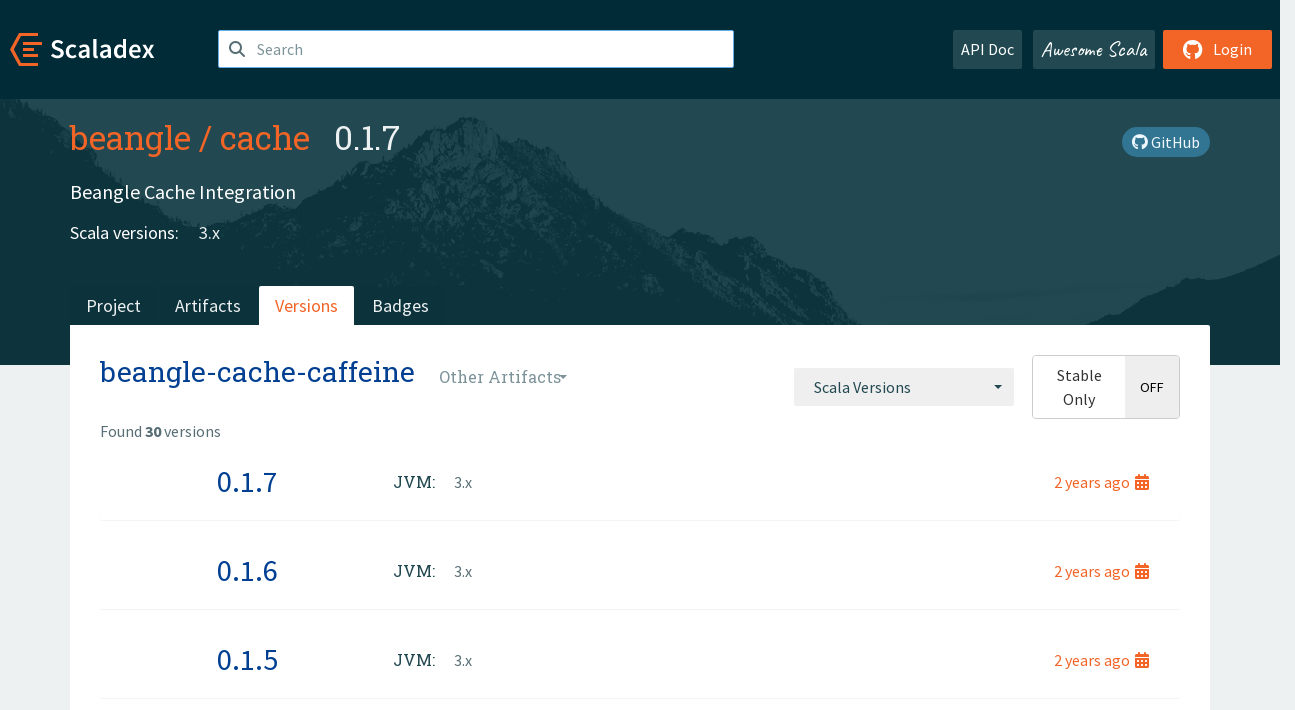

--- FILE ---
content_type: text/html; charset=UTF-8
request_url: https://index.scala-lang.org/beangle/cache/artifacts/beangle-cache-caffeine?binary-versions=_2.13
body_size: 3803
content:

<!DOCTYPE HTML>
<html lang="en">
  <head>
    <meta charset="utf-8">
    <meta http-equiv="X-UA-Compatible" content="IE=edge,chrome=1">
    <title>cache</title>
    <meta name="viewport" content="width=device-width, initial-scale=1.0">
    <!--meta name="description" content="Description...">
    <meta name="author" content="Author..."-->
    <link rel="search" type="application/opensearchdescription+xml" href="/assets/opensearch.xml" title="cache">
    <link rel="apple-touch-icon" sizes="180x180" href="/assets/img/apple-touch-icon.png">
    <link rel="icon" type="image/png" href="/assets/img/favicon-32x32.png" sizes="32x32">
    <link rel="icon" type="image/png" href="/assets/img/favicon-16x16.png" sizes="16x16">
    <link rel="manifest" href="/assets/img/manifest.json">
    <link rel="mask-icon" href="/assets/img/safari-pinned-tab.svg" color="#f26527">
    <link rel="shortcut icon" href="/assets/img/favicon.ico">
    <meta name="msapplication-config" content="/assets/img/browserconfig.xml">

    <link rel="stylesheet" href="/assets/lib/font-awesome/css/all.min.css">
    <link rel="stylesheet" href="/assets/lib/bootstrap-switch/css/bootstrap3/bootstrap-switch.css">
    <link rel="stylesheet" href="/assets/lib/bootstrap-select/css/bootstrap-select.css">
    <link rel="stylesheet" href="//cdnjs.cloudflare.com/ajax/libs/emojify.js/1.1.0/css/basic/emojify.min.css" />
    <link rel="stylesheet" type="text/css" href="/assets/css/main-8.css" />

    <!-- Chrome, Firefox OS and Opera -->
    <meta name="theme-color" content="#002b37">
    <!-- Windows Phone -->
    <meta name="msapplication-navbutton-color" content="#002b37">
    <!-- iOS Safari -->
    <meta name="apple-mobile-web-app-capable" content="yes">
    <meta name="apple-mobile-web-app-status-bar-style" content="black-translucent">

    
    
  </head>

  <body>
      <!--[if IE]>
        <script src="https://cdn.jsdelivr.net/html5shiv/3.7.2/html5shiv.min.js"></script>
        <script src="https://cdn.jsdelivr.net/respond/1.4.2/respond.min.js"></script>
      <![endif]-->
    <!-- Start coding here -->
    <header id="top">
        <nav>

          <div class="row">
            <div class="col-md-2">
                  <a href="/">
                      <img src="/assets/img/scaladex-brand.svg" alt="scaladex logo" class="logo">
                  </a>
              </div>
              <div class="col-md-5">
                
                  
<div class="has-feedback">
    <form action="/search" action="GET">
        <input autocomplete="off" autofocus
          
          name="q" id="search" type="text" class="form-control"
          
            placeholder="Search "
          
          >
        
        

        

        

        
    </form>
    <span class="form-control-feedback"><i class="fa-solid fa-magnifying-glass"></i></span>
    <div class="autocomplete">
        <ul id="list-result"></ul>
    </div>
</div>

                
              </div>
              <div class="col-md-5">
                <div class="pull-right">
                  <a class="btn btn-default" href="/api/doc/">API Doc</a>
                  <a class="btn btn-default awesome" href="/awesome">Awesome Scala</a>
                  
                      <a class="btn btn-primary pull-right" href="/login">
                          <i class="fa-brands fa-github fa-lg" aria-hidden="true"></i> Login
                      </a>
                  
                </div>
              </div>
            </div>
        </nav>
    </header>
    
  <main id="container-project">
    


<div class="head-project">
  <div class="container">
    <div class="info-project">
      <div>
        <h1>
          <a href="/beangle">beangle</a> /
          <a href="/beangle/cache">cache</a>
          
            <span class="head-last-version">&nbsp;&nbsp;0.1.7</span>
          
        </h1>

        
        
        
        <a href="https://github.com/beangle/cache" class="btn btn-link" target="_blank"><i class="fa-brands fa-github"></i>
          GitHub</a>
      </div>
      
        
          
            <p class="description emojify">Beangle Cache Integration</p>
          
        
        <ul class="list-inline">
        
        </ul>
      
      
        <div class="project-versions">
          
            <div>
              Scala versions:
              
                <a href="/beangle/cache/artifacts/beangle-cache-api?stableOnly=true&amp;binary-version=_3" class="targets">3.x</a>
              
            </div>
          
    
          
    
          
    
          
    
          
        </div>
      
    </div>
    <div class="row">
      <div class="col-md-12">
        <div class="project-nav-bar">
          <ul class="nav nav-tabs">
            <li role="project" class=""><a href="/beangle/cache">Project</a></li>
            
              <li role="artifacts" class=""><a href="/beangle/cache/artifacts">Artifacts</a></li>
              <li role="versions" class="active"><a href="/beangle/cache/artifacts/beangle-cache-api?stableOnly=true">Versions</a></li>
              <!-- <li role="version-matrix" class=""><a href="/beangle/cache/version-matrix">Version Matrix</a></li> -->
              <li role="badges" class=""><a href="/beangle/cache/badges">Badges</a></li>
            
            
          </ul>
        </div>
      </div>
    </div>
  </div>
</div>

    <div class="container">
      <div class="content-project versions box" data-organization="beangle"
      data-repository="cache">
        
<form class="float-right" action="#" action="GET">
  <select class="selectpicker" name="binary-version" 
    title= "Scala Versions" multiple data-style="btn-secondary" data-actions-box="true" data-selected-text-format="static"
    onchange="this.form.submit()">
    
      <optgroup label="JVM">
        
            <option value="_3"
            >
            3.x
            </option>
        
            <option value="_2.13"
            >
            2.13
            </option>
        
            <option value="_2.12"
            >
            2.12
            </option>
        
      </optgroup>
    
  </select>
  
    <input type="checkbox" id="stable-only" name="stable-only" value="true" >
  
</form>

        <h2>
          beangle-cache-caffeine
          <select class="selectpicker" title="Other Artifacts"
            data-style="btn-default" data-selected-text-format="static" 
            onchange="window.location=this.value">
            
              <option value="/beangle/cache/artifacts/beangle-cache-api?stable-only=false" >
                beangle-cache-api
              </option>
            
              <option value="/beangle/cache/artifacts/beangle-cache-caffeine?stable-only=false" selected>
                beangle-cache-caffeine
              </option>
            
              <option value="/beangle/cache/artifacts/beangle-cache-ehcache?stable-only=false" >
                beangle-cache-ehcache
              </option>
            
              <option value="/beangle/cache/artifacts/beangle-cache-jgroups?stable-only=false" >
                beangle-cache-jgroups
              </option>
            
              <option value="/beangle/cache/artifacts/beangle-cache-parent?stable-only=false" >
                beangle-cache-parent
              </option>
            
              <option value="/beangle/cache/artifacts/beangle-cache-redis?stable-only=false" >
                beangle-cache-redis
              </option>
            
          </select>
        </h2>
        <div class="result-count">
          Found <b>30</b> versions
        </div>
        
        <div>
          
          <div class="panel">
            <div class="artifact-row panel-body center">
              <div class="col-md-3 center">
                <a class="artifact-version" href="/beangle/cache/artifacts/beangle-cache-caffeine/0.1.7">0.1.7</a>
              </div>
              <div class="col-md-9">
                <div class="artifact-info">
                  <a data-toggle="tooltip" data-placement="top" title="31 Jan 2024 at 13:23 (UTC)">
                    2 years
                    ago<i class="fa-solid fa-calendar-days"></i>
                  </a>
                  <br>
                  
                </div>
                <div class="artifact-content">
                  
                    <h5>JVM:</h5>
                     
                      <a href="/beangle/cache/artifacts/beangle-cache-caffeine/0.1.7?binary-version=_3" class="scala-version">
                        3.x
                      </a>
                    
                    <br>
                  
                </div>
              </div>
            </div>
          </div>
          
          <div class="panel">
            <div class="artifact-row panel-body center">
              <div class="col-md-3 center">
                <a class="artifact-version" href="/beangle/cache/artifacts/beangle-cache-caffeine/0.1.6">0.1.6</a>
              </div>
              <div class="col-md-9">
                <div class="artifact-info">
                  <a data-toggle="tooltip" data-placement="top" title="06 Jan 2024 at 08:51 (UTC)">
                    2 years
                    ago<i class="fa-solid fa-calendar-days"></i>
                  </a>
                  <br>
                  
                </div>
                <div class="artifact-content">
                  
                    <h5>JVM:</h5>
                     
                      <a href="/beangle/cache/artifacts/beangle-cache-caffeine/0.1.6?binary-version=_3" class="scala-version">
                        3.x
                      </a>
                    
                    <br>
                  
                </div>
              </div>
            </div>
          </div>
          
          <div class="panel">
            <div class="artifact-row panel-body center">
              <div class="col-md-3 center">
                <a class="artifact-version" href="/beangle/cache/artifacts/beangle-cache-caffeine/0.1.5">0.1.5</a>
              </div>
              <div class="col-md-9">
                <div class="artifact-info">
                  <a data-toggle="tooltip" data-placement="top" title="17 Sep 2023 at 12:32 (UTC)">
                    2 years
                    ago<i class="fa-solid fa-calendar-days"></i>
                  </a>
                  <br>
                  
                </div>
                <div class="artifact-content">
                  
                    <h5>JVM:</h5>
                     
                      <a href="/beangle/cache/artifacts/beangle-cache-caffeine/0.1.5?binary-version=_3" class="scala-version">
                        3.x
                      </a>
                    
                    <br>
                  
                </div>
              </div>
            </div>
          </div>
          
          <div class="panel">
            <div class="artifact-row panel-body center">
              <div class="col-md-3 center">
                <a class="artifact-version" href="/beangle/cache/artifacts/beangle-cache-caffeine/0.1.4">0.1.4</a>
              </div>
              <div class="col-md-9">
                <div class="artifact-info">
                  <a data-toggle="tooltip" data-placement="top" title="03 Jun 2023 at 18:01 (UTC)">
                    2 years
                    ago<i class="fa-solid fa-calendar-days"></i>
                  </a>
                  <br>
                  
                </div>
                <div class="artifact-content">
                  
                    <h5>JVM:</h5>
                     
                      <a href="/beangle/cache/artifacts/beangle-cache-caffeine/0.1.4?binary-version=_3" class="scala-version">
                        3.x
                      </a>
                    
                    <br>
                  
                </div>
              </div>
            </div>
          </div>
          
          <div class="panel">
            <div class="artifact-row panel-body center">
              <div class="col-md-3 center">
                <a class="artifact-version" href="/beangle/cache/artifacts/beangle-cache-caffeine/0.1.3">0.1.3</a>
              </div>
              <div class="col-md-9">
                <div class="artifact-info">
                  <a data-toggle="tooltip" data-placement="top" title="07 Feb 2023 at 05:03 (UTC)">
                    2 years
                    ago<i class="fa-solid fa-calendar-days"></i>
                  </a>
                  <br>
                  
                </div>
                <div class="artifact-content">
                  
                    <h5>JVM:</h5>
                     
                      <a href="/beangle/cache/artifacts/beangle-cache-caffeine/0.1.3?binary-version=_3" class="scala-version">
                        3.x
                      </a>
                    
                    <br>
                  
                </div>
              </div>
            </div>
          </div>
          
          <div class="panel">
            <div class="artifact-row panel-body center">
              <div class="col-md-3 center">
                <a class="artifact-version" href="/beangle/cache/artifacts/beangle-cache-caffeine/0.1.2">0.1.2</a>
              </div>
              <div class="col-md-9">
                <div class="artifact-info">
                  <a data-toggle="tooltip" data-placement="top" title="05 Nov 2022 at 18:18 (UTC)">
                    3 years
                    ago<i class="fa-solid fa-calendar-days"></i>
                  </a>
                  <br>
                  
                </div>
                <div class="artifact-content">
                  
                    <h5>JVM:</h5>
                     
                      <a href="/beangle/cache/artifacts/beangle-cache-caffeine/0.1.2?binary-version=_3" class="scala-version">
                        3.x
                      </a>
                    
                    <br>
                  
                </div>
              </div>
            </div>
          </div>
          
          <div class="panel">
            <div class="artifact-row panel-body center">
              <div class="col-md-3 center">
                <a class="artifact-version" href="/beangle/cache/artifacts/beangle-cache-caffeine/0.1.1">0.1.1</a>
              </div>
              <div class="col-md-9">
                <div class="artifact-info">
                  <a data-toggle="tooltip" data-placement="top" title="10 Oct 2022 at 04:57 (UTC)">
                    3 years
                    ago<i class="fa-solid fa-calendar-days"></i>
                  </a>
                  <br>
                  
                </div>
                <div class="artifact-content">
                  
                    <h5>JVM:</h5>
                     
                      <a href="/beangle/cache/artifacts/beangle-cache-caffeine/0.1.1?binary-version=_3" class="scala-version">
                        3.x
                      </a>
                    
                    <br>
                  
                </div>
              </div>
            </div>
          </div>
          
          <div class="panel">
            <div class="artifact-row panel-body center">
              <div class="col-md-3 center">
                <a class="artifact-version" href="/beangle/cache/artifacts/beangle-cache-caffeine/0.1.0">0.1.0</a>
              </div>
              <div class="col-md-9">
                <div class="artifact-info">
                  <a data-toggle="tooltip" data-placement="top" title="04 Sep 2022 at 16:35 (UTC)">
                    3 years
                    ago<i class="fa-solid fa-calendar-days"></i>
                  </a>
                  <br>
                  
                </div>
                <div class="artifact-content">
                  
                    <h5>JVM:</h5>
                     
                      <a href="/beangle/cache/artifacts/beangle-cache-caffeine/0.1.0?binary-version=_3" class="scala-version">
                        3.x
                      </a>
                    
                    <br>
                  
                </div>
              </div>
            </div>
          </div>
          
          <div class="panel">
            <div class="artifact-row panel-body center">
              <div class="col-md-3 center">
                <a class="artifact-version" href="/beangle/cache/artifacts/beangle-cache-caffeine/0.0.27">0.0.27</a>
              </div>
              <div class="col-md-9">
                <div class="artifact-info">
                  <a data-toggle="tooltip" data-placement="top" title="07 Aug 2022 at 14:54 (UTC)">
                    3 years
                    ago<i class="fa-solid fa-calendar-days"></i>
                  </a>
                  <br>
                  
                </div>
                <div class="artifact-content">
                  
                    <h5>JVM:</h5>
                     
                      <a href="/beangle/cache/artifacts/beangle-cache-caffeine/0.0.27?binary-version=_3" class="scala-version">
                        3.x
                      </a>
                    
                    <br>
                  
                </div>
              </div>
            </div>
          </div>
          
          <div class="panel">
            <div class="artifact-row panel-body center">
              <div class="col-md-3 center">
                <a class="artifact-version" href="/beangle/cache/artifacts/beangle-cache-caffeine/0.0.26">0.0.26</a>
              </div>
              <div class="col-md-9">
                <div class="artifact-info">
                  <a data-toggle="tooltip" data-placement="top" title="10 Apr 2022 at 13:57 (UTC)">
                    3 years
                    ago<i class="fa-solid fa-calendar-days"></i>
                  </a>
                  <br>
                  
                </div>
                <div class="artifact-content">
                  
                    <h5>JVM:</h5>
                     
                      <a href="/beangle/cache/artifacts/beangle-cache-caffeine/0.0.26?binary-version=_3" class="scala-version">
                        3.x
                      </a>
                    
                    <br>
                  
                </div>
              </div>
            </div>
          </div>
          
          <div class="panel">
            <div class="artifact-row panel-body center">
              <div class="col-md-3 center">
                <a class="artifact-version" href="/beangle/cache/artifacts/beangle-cache-caffeine/0.0.25">0.0.25</a>
              </div>
              <div class="col-md-9">
                <div class="artifact-info">
                  <a data-toggle="tooltip" data-placement="top" title="31 Oct 2021 at 10:43 (UTC)">
                    4 years
                    ago<i class="fa-solid fa-calendar-days"></i>
                  </a>
                  <br>
                  
                </div>
                <div class="artifact-content">
                  
                    <h5>JVM:</h5>
                     
                      <a href="/beangle/cache/artifacts/beangle-cache-caffeine/0.0.25?binary-version=_3" class="scala-version">
                        3.x
                      </a>
                    
                    <br>
                  
                </div>
              </div>
            </div>
          </div>
          
          <div class="panel">
            <div class="artifact-row panel-body center">
              <div class="col-md-3 center">
                <a class="artifact-version" href="/beangle/cache/artifacts/beangle-cache-caffeine/0.0.24">0.0.24</a>
              </div>
              <div class="col-md-9">
                <div class="artifact-info">
                  <a data-toggle="tooltip" data-placement="top" title="12 Oct 2021 at 13:49 (UTC)">
                    4 years
                    ago<i class="fa-solid fa-calendar-days"></i>
                  </a>
                  <br>
                  
                </div>
                <div class="artifact-content">
                  
                    <h5>JVM:</h5>
                     
                      <a href="/beangle/cache/artifacts/beangle-cache-caffeine/0.0.24?binary-version=_3" class="scala-version">
                        3.x
                      </a>
                    
                    <br>
                  
                </div>
              </div>
            </div>
          </div>
          
          <div class="panel">
            <div class="artifact-row panel-body center">
              <div class="col-md-3 center">
                <a class="artifact-version" href="/beangle/cache/artifacts/beangle-cache-caffeine/0.0.23">0.0.23</a>
              </div>
              <div class="col-md-9">
                <div class="artifact-info">
                  <a data-toggle="tooltip" data-placement="top" title="25 Aug 2021 at 06:24 (UTC)">
                    4 years
                    ago<i class="fa-solid fa-calendar-days"></i>
                  </a>
                  <br>
                  
                </div>
                <div class="artifact-content">
                  
                    <h5>JVM:</h5>
                     
                      <a href="/beangle/cache/artifacts/beangle-cache-caffeine/0.0.23?binary-version=_3" class="scala-version">
                        3.x
                      </a>
                    
                    <br>
                  
                </div>
              </div>
            </div>
          </div>
          
          <div class="panel">
            <div class="artifact-row panel-body center">
              <div class="col-md-3 center">
                <a class="artifact-version" href="/beangle/cache/artifacts/beangle-cache-caffeine/0.0.22">0.0.22</a>
              </div>
              <div class="col-md-9">
                <div class="artifact-info">
                  <a data-toggle="tooltip" data-placement="top" title="01 May 2021 at 17:43 (UTC)">
                    4 years
                    ago<i class="fa-solid fa-calendar-days"></i>
                  </a>
                  <br>
                  
                    <a href="https://spdx.org/licenses/LGPL-3.0.html">LGPL-3.0<i class="fa-solid fa-scale-balanced"></i></a>
                  
                </div>
                <div class="artifact-content">
                  
                    <h5>JVM:</h5>
                     
                      <a href="/beangle/cache/artifacts/beangle-cache-caffeine/0.0.22?binary-version=_2.13" class="scala-version">
                        2.13
                      </a>
                    
                    <br>
                  
                </div>
              </div>
            </div>
          </div>
          
          <div class="panel">
            <div class="artifact-row panel-body center">
              <div class="col-md-3 center">
                <a class="artifact-version" href="/beangle/cache/artifacts/beangle-cache-caffeine/0.0.21">0.0.21</a>
              </div>
              <div class="col-md-9">
                <div class="artifact-info">
                  <a data-toggle="tooltip" data-placement="top" title="04 Jan 2021 at 14:41 (UTC)">
                    5 years
                    ago<i class="fa-solid fa-calendar-days"></i>
                  </a>
                  <br>
                  
                    <a href="https://spdx.org/licenses/LGPL-3.0.html">LGPL-3.0<i class="fa-solid fa-scale-balanced"></i></a>
                  
                </div>
                <div class="artifact-content">
                  
                    <h5>JVM:</h5>
                     
                      <a href="/beangle/cache/artifacts/beangle-cache-caffeine/0.0.21?binary-version=_2.13" class="scala-version">
                        2.13
                      </a>
                    
                    <br>
                  
                </div>
              </div>
            </div>
          </div>
          
          <div class="panel">
            <div class="artifact-row panel-body center">
              <div class="col-md-3 center">
                <a class="artifact-version" href="/beangle/cache/artifacts/beangle-cache-caffeine/0.0.20">0.0.20</a>
              </div>
              <div class="col-md-9">
                <div class="artifact-info">
                  <a data-toggle="tooltip" data-placement="top" title="20 Sep 2020 at 14:55 (UTC)">
                    5 years
                    ago<i class="fa-solid fa-calendar-days"></i>
                  </a>
                  <br>
                  
                    <a href="https://spdx.org/licenses/LGPL-3.0.html">LGPL-3.0<i class="fa-solid fa-scale-balanced"></i></a>
                  
                </div>
                <div class="artifact-content">
                  
                    <h5>JVM:</h5>
                     
                      <a href="/beangle/cache/artifacts/beangle-cache-caffeine/0.0.20?binary-version=_2.13" class="scala-version">
                        2.13
                      </a>
                    
                    <br>
                  
                </div>
              </div>
            </div>
          </div>
          
          <div class="panel">
            <div class="artifact-row panel-body center">
              <div class="col-md-3 center">
                <a class="artifact-version" href="/beangle/cache/artifacts/beangle-cache-caffeine/0.0.19">0.0.19</a>
              </div>
              <div class="col-md-9">
                <div class="artifact-info">
                  <a data-toggle="tooltip" data-placement="top" title="14 Jul 2020 at 05:13 (UTC)">
                    5 years
                    ago<i class="fa-solid fa-calendar-days"></i>
                  </a>
                  <br>
                  
                    <a href="https://spdx.org/licenses/LGPL-3.0.html">LGPL-3.0<i class="fa-solid fa-scale-balanced"></i></a>
                  
                </div>
                <div class="artifact-content">
                  
                    <h5>JVM:</h5>
                     
                      <a href="/beangle/cache/artifacts/beangle-cache-caffeine/0.0.19?binary-version=_2.13" class="scala-version">
                        2.13
                      </a>
                    
                    <br>
                  
                </div>
              </div>
            </div>
          </div>
          
          <div class="panel">
            <div class="artifact-row panel-body center">
              <div class="col-md-3 center">
                <a class="artifact-version" href="/beangle/cache/artifacts/beangle-cache-caffeine/0.0.18">0.0.18</a>
              </div>
              <div class="col-md-9">
                <div class="artifact-info">
                  <a data-toggle="tooltip" data-placement="top" title="30 Jan 2020 at 17:02 (UTC)">
                    6 years
                    ago<i class="fa-solid fa-calendar-days"></i>
                  </a>
                  <br>
                  
                    <a href="https://spdx.org/licenses/LGPL-3.0.html">LGPL-3.0<i class="fa-solid fa-scale-balanced"></i></a>
                  
                </div>
                <div class="artifact-content">
                  
                    <h5>JVM:</h5>
                     
                      <a href="/beangle/cache/artifacts/beangle-cache-caffeine/0.0.18?binary-version=_2.13" class="scala-version">
                        2.13
                      </a>
                    
                    <br>
                  
                </div>
              </div>
            </div>
          </div>
          
          <div class="panel">
            <div class="artifact-row panel-body center">
              <div class="col-md-3 center">
                <a class="artifact-version" href="/beangle/cache/artifacts/beangle-cache-caffeine/0.0.17">0.0.17</a>
              </div>
              <div class="col-md-9">
                <div class="artifact-info">
                  <a data-toggle="tooltip" data-placement="top" title="31 Oct 2019 at 03:39 (UTC)">
                    6 years
                    ago<i class="fa-solid fa-calendar-days"></i>
                  </a>
                  <br>
                  
                    <a href="https://spdx.org/licenses/LGPL-3.0.html">LGPL-3.0<i class="fa-solid fa-scale-balanced"></i></a>
                  
                </div>
                <div class="artifact-content">
                  
                    <h5>JVM:</h5>
                     
                      <a href="/beangle/cache/artifacts/beangle-cache-caffeine/0.0.17?binary-version=_2.13" class="scala-version">
                        2.13
                      </a>
                    
                    <br>
                  
                </div>
              </div>
            </div>
          </div>
          
          <div class="panel">
            <div class="artifact-row panel-body center">
              <div class="col-md-3 center">
                <a class="artifact-version" href="/beangle/cache/artifacts/beangle-cache-caffeine/0.0.16">0.0.16</a>
              </div>
              <div class="col-md-9">
                <div class="artifact-info">
                  <a data-toggle="tooltip" data-placement="top" title="06 Aug 2019 at 10:21 (UTC)">
                    6 years
                    ago<i class="fa-solid fa-calendar-days"></i>
                  </a>
                  <br>
                  
                    <a href="https://spdx.org/licenses/LGPL-3.0.html">LGPL-3.0<i class="fa-solid fa-scale-balanced"></i></a>
                  
                </div>
                <div class="artifact-content">
                  
                    <h5>JVM:</h5>
                     
                      <a href="/beangle/cache/artifacts/beangle-cache-caffeine/0.0.16?binary-version=_2.13" class="scala-version">
                        2.13
                      </a>
                    
                    <br>
                  
                </div>
              </div>
            </div>
          </div>
          
          <div class="panel">
            <div class="artifact-row panel-body center">
              <div class="col-md-3 center">
                <a class="artifact-version" href="/beangle/cache/artifacts/beangle-cache-caffeine/0.0.15">0.0.15</a>
              </div>
              <div class="col-md-9">
                <div class="artifact-info">
                  <a data-toggle="tooltip" data-placement="top" title="30 Mar 2019 at 12:12 (UTC)">
                    6 years
                    ago<i class="fa-solid fa-calendar-days"></i>
                  </a>
                  <br>
                  
                    <a href="https://spdx.org/licenses/LGPL-3.0.html">LGPL-3.0<i class="fa-solid fa-scale-balanced"></i></a>
                  
                </div>
                <div class="artifact-content">
                  
                    <h5>JVM:</h5>
                     
                      <a href="/beangle/cache/artifacts/beangle-cache-caffeine/0.0.15?binary-version=_2.12" class="scala-version">
                        2.12
                      </a>
                    
                    <br>
                  
                </div>
              </div>
            </div>
          </div>
          
          <div class="panel">
            <div class="artifact-row panel-body center">
              <div class="col-md-3 center">
                <a class="artifact-version" href="/beangle/cache/artifacts/beangle-cache-caffeine/0.0.14">0.0.14</a>
              </div>
              <div class="col-md-9">
                <div class="artifact-info">
                  <a data-toggle="tooltip" data-placement="top" title="03 Oct 2018 at 18:37 (UTC)">
                    7 years
                    ago<i class="fa-solid fa-calendar-days"></i>
                  </a>
                  <br>
                  
                    <a href="https://spdx.org/licenses/LGPL-3.0.html">LGPL-3.0<i class="fa-solid fa-scale-balanced"></i></a>
                  
                </div>
                <div class="artifact-content">
                  
                    <h5>JVM:</h5>
                     
                      <a href="/beangle/cache/artifacts/beangle-cache-caffeine/0.0.14?binary-version=_2.12" class="scala-version">
                        2.12
                      </a>
                    
                    <br>
                  
                </div>
              </div>
            </div>
          </div>
          
          <div class="panel">
            <div class="artifact-row panel-body center">
              <div class="col-md-3 center">
                <a class="artifact-version" href="/beangle/cache/artifacts/beangle-cache-caffeine/0.0.13">0.0.13</a>
              </div>
              <div class="col-md-9">
                <div class="artifact-info">
                  <a data-toggle="tooltip" data-placement="top" title="15 Jun 2018 at 13:15 (UTC)">
                    7 years
                    ago<i class="fa-solid fa-calendar-days"></i>
                  </a>
                  <br>
                  
                    <a href="https://spdx.org/licenses/LGPL-3.0.html">LGPL-3.0<i class="fa-solid fa-scale-balanced"></i></a>
                  
                </div>
                <div class="artifact-content">
                  
                    <h5>JVM:</h5>
                     
                      <a href="/beangle/cache/artifacts/beangle-cache-caffeine/0.0.13?binary-version=_2.12" class="scala-version">
                        2.12
                      </a>
                    
                    <br>
                  
                </div>
              </div>
            </div>
          </div>
          
          <div class="panel">
            <div class="artifact-row panel-body center">
              <div class="col-md-3 center">
                <a class="artifact-version" href="/beangle/cache/artifacts/beangle-cache-caffeine/0.0.12">0.0.12</a>
              </div>
              <div class="col-md-9">
                <div class="artifact-info">
                  <a data-toggle="tooltip" data-placement="top" title="16 Mar 2018 at 12:33 (UTC)">
                    7 years
                    ago<i class="fa-solid fa-calendar-days"></i>
                  </a>
                  <br>
                  
                    <a href="https://spdx.org/licenses/LGPL-3.0.html">LGPL-3.0<i class="fa-solid fa-scale-balanced"></i></a>
                  
                </div>
                <div class="artifact-content">
                  
                    <h5>JVM:</h5>
                     
                      <a href="/beangle/cache/artifacts/beangle-cache-caffeine/0.0.12?binary-version=_2.12" class="scala-version">
                        2.12
                      </a>
                    
                    <br>
                  
                </div>
              </div>
            </div>
          </div>
          
          <div class="panel">
            <div class="artifact-row panel-body center">
              <div class="col-md-3 center">
                <a class="artifact-version" href="/beangle/cache/artifacts/beangle-cache-caffeine/0.0.11">0.0.11</a>
              </div>
              <div class="col-md-9">
                <div class="artifact-info">
                  <a data-toggle="tooltip" data-placement="top" title="02 Jan 2018 at 08:32 (UTC)">
                    8 years
                    ago<i class="fa-solid fa-calendar-days"></i>
                  </a>
                  <br>
                  
                    <a href="https://spdx.org/licenses/LGPL-3.0.html">LGPL-3.0<i class="fa-solid fa-scale-balanced"></i></a>
                  
                </div>
                <div class="artifact-content">
                  
                    <h5>JVM:</h5>
                     
                      <a href="/beangle/cache/artifacts/beangle-cache-caffeine/0.0.11?binary-version=_2.12" class="scala-version">
                        2.12
                      </a>
                    
                    <br>
                  
                </div>
              </div>
            </div>
          </div>
          
          <div class="panel">
            <div class="artifact-row panel-body center">
              <div class="col-md-3 center">
                <a class="artifact-version" href="/beangle/cache/artifacts/beangle-cache-caffeine/0.0.10">0.0.10</a>
              </div>
              <div class="col-md-9">
                <div class="artifact-info">
                  <a data-toggle="tooltip" data-placement="top" title="25 Aug 2017 at 15:51 (UTC)">
                    8 years
                    ago<i class="fa-solid fa-calendar-days"></i>
                  </a>
                  <br>
                  
                    <a href="https://spdx.org/licenses/LGPL-3.0.html">LGPL-3.0<i class="fa-solid fa-scale-balanced"></i></a>
                  
                </div>
                <div class="artifact-content">
                  
                    <h5>JVM:</h5>
                     
                      <a href="/beangle/cache/artifacts/beangle-cache-caffeine/0.0.10?binary-version=_2.12" class="scala-version">
                        2.12
                      </a>
                    
                    <br>
                  
                </div>
              </div>
            </div>
          </div>
          
          <div class="panel">
            <div class="artifact-row panel-body center">
              <div class="col-md-3 center">
                <a class="artifact-version" href="/beangle/cache/artifacts/beangle-cache-caffeine/0.0.9">0.0.9</a>
              </div>
              <div class="col-md-9">
                <div class="artifact-info">
                  <a data-toggle="tooltip" data-placement="top" title="24 Aug 2017 at 01:47 (UTC)">
                    8 years
                    ago<i class="fa-solid fa-calendar-days"></i>
                  </a>
                  <br>
                  
                    <a href="https://spdx.org/licenses/LGPL-3.0.html">LGPL-3.0<i class="fa-solid fa-scale-balanced"></i></a>
                  
                </div>
                <div class="artifact-content">
                  
                    <h5>JVM:</h5>
                     
                      <a href="/beangle/cache/artifacts/beangle-cache-caffeine/0.0.9?binary-version=_2.12" class="scala-version">
                        2.12
                      </a>
                    
                    <br>
                  
                </div>
              </div>
            </div>
          </div>
          
          <div class="panel">
            <div class="artifact-row panel-body center">
              <div class="col-md-3 center">
                <a class="artifact-version" href="/beangle/cache/artifacts/beangle-cache-caffeine/0.0.7">0.0.7</a>
              </div>
              <div class="col-md-9">
                <div class="artifact-info">
                  <a data-toggle="tooltip" data-placement="top" title="13 Aug 2017 at 11:24 (UTC)">
                    8 years
                    ago<i class="fa-solid fa-calendar-days"></i>
                  </a>
                  <br>
                  
                    <a href="https://spdx.org/licenses/LGPL-3.0.html">LGPL-3.0<i class="fa-solid fa-scale-balanced"></i></a>
                  
                </div>
                <div class="artifact-content">
                  
                    <h5>JVM:</h5>
                     
                      <a href="/beangle/cache/artifacts/beangle-cache-caffeine/0.0.7?binary-version=_2.12" class="scala-version">
                        2.12
                      </a>
                    
                    <br>
                  
                </div>
              </div>
            </div>
          </div>
          
          <div class="panel">
            <div class="artifact-row panel-body center">
              <div class="col-md-3 center">
                <a class="artifact-version" href="/beangle/cache/artifacts/beangle-cache-caffeine/0.0.6">0.0.6</a>
              </div>
              <div class="col-md-9">
                <div class="artifact-info">
                  <a data-toggle="tooltip" data-placement="top" title="29 Jul 2017 at 05:10 (UTC)">
                    8 years
                    ago<i class="fa-solid fa-calendar-days"></i>
                  </a>
                  <br>
                  
                    <a href="https://spdx.org/licenses/LGPL-3.0.html">LGPL-3.0<i class="fa-solid fa-scale-balanced"></i></a>
                  
                </div>
                <div class="artifact-content">
                  
                    <h5>JVM:</h5>
                     
                      <a href="/beangle/cache/artifacts/beangle-cache-caffeine/0.0.6?binary-version=_2.12" class="scala-version">
                        2.12
                      </a>
                    
                    <br>
                  
                </div>
              </div>
            </div>
          </div>
          
          <div class="panel">
            <div class="artifact-row panel-body center">
              <div class="col-md-3 center">
                <a class="artifact-version" href="/beangle/cache/artifacts/beangle-cache-caffeine/0.0.5">0.0.5</a>
              </div>
              <div class="col-md-9">
                <div class="artifact-info">
                  <a data-toggle="tooltip" data-placement="top" title="13 Jun 2017 at 08:28 (UTC)">
                    8 years
                    ago<i class="fa-solid fa-calendar-days"></i>
                  </a>
                  <br>
                  
                    <a href="https://spdx.org/licenses/LGPL-3.0.html">LGPL-3.0<i class="fa-solid fa-scale-balanced"></i></a>
                  
                </div>
                <div class="artifact-content">
                  
                    <h5>JVM:</h5>
                     
                      <a href="/beangle/cache/artifacts/beangle-cache-caffeine/0.0.5?binary-version=_2.12" class="scala-version">
                        2.12
                      </a>
                    
                    <br>
                  
                </div>
              </div>
            </div>
          </div>
          
        
        </div>
      </div>
    </div>
  </main>

    <footer id="bottom">
      <div class="container">
          <div class="footer-top row">
              <div class="col-md-3">
                  <ul>
                      <li><h5>Community</h5></li>
                      <li><a href="https://github.com/scalacenter/scaladex"><i class="fa-brands fa-github fa-lg"></i> Github</a></li>
                      <li><a href="https://discord.com/invite/scala"><i class="fab fa-discord fa-lg"></i> Discord</a></li>
                  </ul>
              </div>
              <div class="col-md-3">
                  <ul>
                      <li><h5>Contribute</h5></li>
                      <li><a href="https://github.com/scalacenter/scaladex/blob/main/CONTRIBUTING.md">Contribution Guide</a></li>
                      <li><a href="https://github.com/scalacenter/scaladex/issues/new">Report an Issue</a></li>
                  </ul>
              </div>
              <div class="col-md-3">
                  <ul>
                      <li><h5>Scaladex</h5></li>
                      <li><a href="https://github.com/scalacenter/scaladex/wiki/FAQ">FAQs</a></li>
                      <li><a href="https://scala-lang.org/conduct/">Code of Conduct</a></li>
                      <li><a href="https://github.com/scalacenter/scaladex?tab=BSD-3-Clause-1-ov-file">License</a></li>
                  </ul>
              </div>
          </div>
  
          <div class="footer-bottom row">
              <div class="col-md-4">
                  <p class="copyright text-center">Copyright © 2002-2026 École Polytechnique Fédérale Lausanne (EPFL) Lausanne, Switzerland</p>
              </div>
              <div class="col-md-6">
                  <!-- Empty column for alignment -->
              </div>
              <div class="col-md-2">
                  <a class="sponsors" href="https://scala.epfl.ch/"><img src="/assets/img/scala-center-logo.png" alt="powered by Scala Center"></a>
              </div>
          </div>
      </div>
  </footer>
  
    <!-- Coding End -->

    
        <script src="/assets/webclient-opt.js"></script>
    

    <script src="/assets/lib/jquery/jquery.min.js"></script>
    <script src="/assets/lib/bootstrap-sass/javascripts/bootstrap.min.js"></script>
    <script src="/assets/lib/bootstrap-select/js/bootstrap-select.min.js"></script>
    <script src="/assets/lib/select2/dist/js/select2.min.js"></script>
    <script src="/assets/lib/bootstrap-switch/js/bootstrap-switch.min.js"></script>
    <script src="//cdnjs.cloudflare.com/ajax/libs/emojify.js/1.1.0/js/emojify.js"></script>
    <script src="/assets/lib/chartjs/dist/chart.min.js"></script>
    <script src="/assets/lib/chartjs-adapter-date-fns/dist/chartjs-adapter-date-fns.bundle.min.js"></script>
    
      <script defer data-domain="index.scala-lang.org" src="https://plausible.scala-lang.org/js/script.js"></script>
    

    <script>
        // Tooltips
        $(function () {
          $('[data-toggle="tooltip"]').tooltip();
          $(".js-keywords-multiple").select2({tags: true});
          $(".js-stackoverflowtags-multiple").select2({tags: true});
          $('.edit-project input[type="checkbox"]').bootstrapSwitch();
          $('#stable-only').bootstrapSwitch({
            handleWidth: 30,
            labelWidth: 78,
            labelText: 'Stable Only',
            onSwitchChange: function(event, state){
              console.log(event)
              event.target.form.submit()
            }
          });
        });

        // Run client scalajs code (for instance, autocomplete)
        
          ScaladexClient.main();
        
    </script>
</body>
</html>

